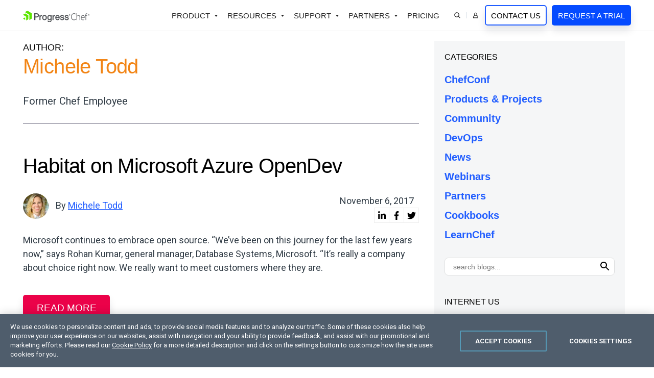

--- FILE ---
content_type: text/html; charset=utf-8
request_url: https://www.chef.io/blog/author/mtodd
body_size: 19656
content:
 <!doctype html> <html id="html" lang="en"> <head> <meta charset="utf-8" /><script type="text/html" id="sf-tracking-consent-manager">
	<div id="tracking-consent-dialog" style="display:none" />
</script><script type="text/javascript" src="/WebResource.axd?d=DzHrpQl5URXarFHAtrmzFrYqRjD6gS4IuhzLeEyFON2caI2mkrIZ-cWZUhWtScTfFLwZXc15Hs5RXRN022ycP7VUuE8swl0YnCh5c2Ro-2N3MJzE0bDpP_DRygOemSWDX0sMq3Nk5OiQERq0n5_pLuhCzUYlqVxt4TQl_wf8C1E2ICF_Ny0cNvldm9qZdjk40&amp;t=638923997240000000">

</script> <meta http-equiv="X-UA-Compatible" content="IE=edge" /> <meta name="viewport" content="width=device-width, initial-scale=1"> <link rel="shortcut icon" href="/favicon.ico" /> <meta property="og:locale" content="en_US" /> <title>
	Michele Todd - Author at Chef Blog | Chef
</title> <link href="https://d2i1toup5z0rfd.cloudfront.net/cache/fbf1fc0b6a35a7fbc2f2ee633c4f0ba763bb9878/css/style.min.css" rel="stylesheet" type="text/css"> <meta property="og:title" content="Michele Todd - Author at Chef Blog | Chef" /><meta property="og:description" content="Former Chef Employee" /><meta property="og:type" content="website" /><meta property="og:url" content="https://www.chef.io/blog/author/mtodd" /><meta property="og:site_name" content="Chef Software" /><style type="text/css" media="all">.-w5{width:50px !important}.-fs0{font-size:0 !important}.-Link{color:#d7690c !important}.-c-orange{color:rgba(242,133,22,1) !important}.-c-grey{color:#f0f1f2 !important}a.-i-next:after{top:-1px !important}.Section-bg--bb{border-bottom:1px solid #f0f1f2}.-tint-white .-circle{position:relative;top:-2px}.Main{position:relative;z-index:1}.social-icons{width:30px;height:30px;border:solid 1px #ededed;color:#000;cursor:pointer;padding:6px 0 0 0;text-align:center;margin:0 0 0 -1px;display:inline-block}.social-icons svg{height:17px !important;pointer-events:none}.social-icons:hover{background:#000}.social-icons:hover svg{color:#fff}.blog-summary:before{width:100%;height:80px;position:absolute;left:0;bottom:0;content:"";background:#fff;background:linear-gradient(180deg,rgba(255,255,255,0) 0%,rgba(255,255,255,1) 100%)}.share-blog-post{cursor:pointer;top:-2px}.svg-share{width:14px;color:rgba(201,110,44,1)}.share-icons{position:absolute;right:20px;top:-9px;display:none !important;min-width:90px}.share-blog-post:hover .share-icons{display:inline-block !important}.blog-summary{height:80px !important;overflow:hidden}.blogpost-title-link a{color:#000 !important}.blogpost-title-link a:hover{color:#d7690c !important}.blog-content{overflow:hidden}.blog-content h3 b{font-weight:400 !important}.tag-link{background:#f3f5f6;border:solid 1px #e8e8e8;padding:5px 15px}.TK-Tag-Input-Aside-Button{background:none;padding:4px 0 0 0;line-height:normal;height:33px !important}.TK-Tag-Input{height:auto !important;line-height:normal;font-size:14px !important;padding:0 !important;margin:7px 0 0 0 !important;max-height:20px}.TK-Tag-Input-Wrapper{min-height:10px !important;border-color:#dedfdf !important;border-radius:7px;padding:0 6px}.authors-thumb img{border:solid 2px #fff;margin:0 -15px 0 0}.blog-container pre{white-space:pre-wrap;white-space:-moz-pre-wrap;white-space:-pre-wrap;white-space:-o-pre-wrap;word-wrap:break-word;line-height:normal;font-size:15px;background:#f3f5f6 !important;padding:20px}.blog-container code{white-space:pre-wrap;white-space:-moz-pre-wrap;white-space:-pre-wrap;white-space:-o-pre-wrap;word-wrap:break-word;line-height:normal;font-size:15px;background:#f3f5f6 !important;padding:2px 5px;position:relative;top:-2px;display:inline-block !important}.blog-container code .prettyprinted{display:block !important}.blog-container ul ::marker{color:#bcbcbc}.blog-container .alignleft,.blog-container .alignright{margin:0 20px 20px 0;max-width:30%;width:100%;float:left}.blog-container h2{float:none;clear:both}.blog-container table{border-bottom:1px solid #ebebeb;margin:60px 0}.blog-container table td{vertical-align:top}.blog-container table td img{max-width:40%}.blog-container h3{margin:0 0 30px 0 !important}.blog-container blockquote,.blog-container blockquote p{position:relative;z-index:2}.blog-container blockquote{margin-top:40px;margin-bottom:40px}.blog-container blockquote:before{height:1.5em;left:-2em;top:.5em;width:1.5em;color:#ffa300;position:absolute;-webkit-mask-image:url(https://d2i1toup5z0rfd.cloudfront.net/iconset/quote.svg);mask-image:url(https://d2i1toup5z0rfd.cloudfront.net/iconset/quote.svg);background:currentColor;content:"";display:inline-block;-webkit-mask-repeat:no-repeat;mask-repeat:no-repeat;-webkit-mask-size:contain;mask-size:contain;z-index:2}.blog-container blockquote p:last-child:after{height:1.5em;width:1.5em;color:#ffa300;-webkit-mask-image:url(https://d2i1toup5z0rfd.cloudfront.net/iconset/quote.svg);mask-image:url(https://d2i1toup5z0rfd.cloudfront.net/iconset/quote.svg);background:currentColor;content:"";display:inline-block;-webkit-mask-repeat:no-repeat;mask-repeat:no-repeat;-webkit-mask-size:contain;mask-size:contain;-webkit-transform:rotate(180deg);transform:rotate(180deg);margin:0 0 0 10px}blockquote.has-code{margin:40px 0 !important}blockquote.has-code:before{display:none}blockquote.has-code code{width:100% !important;display:block !important;padding:20px !important}</style><link href="https://d6vtbcy3ong79.cloudfront.net/fonts/2.0.0/css/metric.min.css" media="only screen and (min-width: 591px)" rel="stylesheet" type="text/css" /><link href="https://fonts.googleapis.com/css?family=Roboto:100,300,400,500,700&display=swap" media="only screen and (min-width: 591px)" rel="stylesheet" type="text/css" /><link rel="canonical" href="https://www.chef.io/blog/author/mtodd" /><meta name="twitter:title" content="Michele Todd - Author at Chef Blog | Chef" /><meta name="twitter:description" content="Former Chef Employee" /><meta name="twitter:url" content="https://www.chef.io/blog/author/mtodd" /><meta property="og:image" content="https://www.chef.io/images/cheflibraries/logos/chef_progress_primary_logo.png" /><meta name="twitter:image" content="https://www.chef.io/images/cheflibraries/logos/chef_progress_primary_logo.png" /><meta property="fb:app_id" /><meta name="twitter:site" content="@chef" /><meta name="twitter:creator" content="@chef" /><meta name="twitter:card" content="summary_large_image" /><script type="application/json" id="sf-insight-metadata">
	{"contentMetadata":"{\"Id\":\"091f9abb-fb5f-42b1-90bb-c6300ab9e880\",\"ContentType\":\"Author\",\"Title\":\"Michele Todd\",\"CanonicalTitle\":\"Michele Todd\",\"CanonicalUrl\":\"https://www.chef.io/blog/author/mtodd\",\"DefaultLanguage\":\"en\",\"CreatedOn\":\"2023-03-06T10:23:01.443Z\",\"ModifiedOn\":\"2023-03-15T14:12:01.267Z\",\"SiteId\":\"4e802ee8-4136-4a06-9fea-937635e4717b\",\"SiteName\":\"Chef\",\"ModuleName\":\"Authors\",\"SFDataProviderName\":\"chefauthors\",\"PageId\":\"218bfb3a-da2e-444e-9527-7daad8d93976\",\"PageTitle\":\"Author\",\"PageCanonicalTitle\":\"Author\",\"PageCanonicalUrl\":\"https://www.chef.io/blog/author\"}","videosMetadata":"[]"}
</script><script type="application/json" id="sf-insight-settings">
	{"apiServerUrl":"https://api.insight.sitefinity.com","apiKey":"67cbe6c3-d62b-526d-3c7b-d736a0cd7904","applicationName":"Website","trackingCookieDomain":".chef.io","keepDecTrackingCookieOnTrackingConsentRejection":false,"slidingExpirationForTrackingCookie":false,"maxAgeForTrackingCookieInDays":365,"trackYouTubeVideos":true,"crossDomainTrackingEntries":["progress.com","community.progress.com","sso.kemp.ax","kemptechnologies.com","freeloadbalancer.com","www.whatsupgold.com","www.flowmon.com","www.chef.io","community.chef.io","www.sharefile.com"],"strategy":"Persist|False","docsHrefTestExpressions":[".*\\/docs\\/.+\\.{1}.+((\\?|\\\u0026)sfvrsn=.+){1}$",".+((\\?|\\\u0026)sf_dm_key=.+){1}$"],"sessionLengthInMinutes":30,"trackVimeoVideos":true,"useSecureCookies":true}
</script><script type="text/javascript" src="/WebResource.axd?d=[base64]&amp;t=638923997460000000">

</script><script src="https://cdn.insight.sitefinity.com/sdk/sitefinity-insight-client.min.3.1.44.js" crossorigin="" async="async">

</script><meta name="description" content="Former Chef Employee" /></head> <body id="chef"> <script type="text/plain" class="optanon-category-2" src="//script.crazyegg.com/pages/scripts/0087/4351.js"></script> <style>
	.anti-flicker-hide {
		opacity: 0 !important;
	}
</style> <script src="/abtesting/active-ab-tests.js">
</script> <script>
	

window.ABTestingAntiflicker = window.ABTestingAntiflicker ?? {};
window.ABTestingAntiflicker.wildcardMatchUrl = function(pattern, url) {
  try {
    const urlObject = new URL(url);

	const parts = pattern.split('?', 2);
	const pathPatternPart = parts[0] || '';
	const queryPatternPart = parts[1] || '';

    const escapeForRegularExpression = (text) => {
      return text.replace(/[.*+?^${}()|[\]\\]/g, '\\$&').replace(/\\\*/g, '.*');
    };

	// Build the path regular expression from the wildcard pattern
    const pathRegularExpressionPattern =
      '^' + escapeForRegularExpression(pathPatternPart) + '$';

    const pathRegularExpression = new RegExp(pathRegularExpressionPattern, 'i');

    // Compare URL path (with and without trailing slash)
    const urlWithoutQuery =
      urlObject.origin + urlObject.pathname;

    const urlWithoutTrailingSlash = urlWithoutQuery.replace(/\/+$/, '');

    const basePathMatches =
      pathRegularExpression.test(urlWithoutQuery) ||
      pathRegularExpression.test(urlWithoutTrailingSlash);

    if (!basePathMatches) {
      return false;
    }

    if (queryPatternPart.trim().length === 0) {
      return true;
    }

    // Validate query conditions from the pattern
    const queryStringParameters = new URLSearchParams(urlObject.search);
    const patternPairs = queryPatternPart.split('&').filter((s) => s.length > 0);

    for (const pairString of patternPairs) {
      const keyValueParts = pairString.split('=', 2);
      const key = keyValueParts[0];
      const valuePatternRaw = keyValueParts.length > 1 ? keyValueParts[1] : null;

      if (!key || !queryStringParameters.has(key)) {
        return false;
      }

      // Only presence required if no value specified
      if (valuePatternRaw === null) {
        continue;
      }

      const valueRegularExpressionPattern =
        '^' + escapeForRegularExpression(valuePatternRaw) + '$';

      const valueRegularExpression = new RegExp(valueRegularExpressionPattern, 'i');
      const actualValue = queryStringParameters.get(key) ?? '';

      if (!valueRegularExpression.test(actualValue)) {
        return false;
      }
    }

    return true;
  } catch (error) {
    console.error(error);
    return false;
  }
}

let shouldRunScript = false;
if (window.ABTestingAntiflicker?.wildcardMatchUrl && window.ABTestingAntiflicker?.activeABTestUrls?.length > 0) {
	for (var urlPattern of window.ABTestingAntiflicker.activeABTestUrls) {
		if (window.ABTestingAntiflicker.wildcardMatchUrl(urlPattern, window.location.href)) {
			shouldRunScript = true;
			break;
		}
	}
}

if (shouldRunScript) {
	let className = "anti-flicker-hide";
	document.body.classList.add(className);

	// Display the page after a certain Timeout
	setTimeout(() => {
		document.body.classList.remove(className);
	}, 3000);

	// Display the page after CrazyEgg A/B testing evaluation has finished and the action is not redirect
	window.CE_READY = window.CE_READY || [];
	window.CE_READY.push(function () {
		if (CE2?.ABTest?.emitter?.on) {
			CE2.ABTest.emitter.on("variant", (args) => {
				var isRedirectABTest = false;
				var testId = args?.test?.id;
				var variantId = args?.variant?.id;
				var redirectUrl = window.CE2.flows?.[testId]?.variants?.[variantId]?.redirectUrl;
				if (redirectUrl && redirectUrl !== window.location.href) {
					isRedirectABTest = true;
				}

				if (!isRedirectABTest) {
					setTimeout(() => {
						document.body.classList.remove(className);

						// Add a class to body to signify that an AB test has been executed
						// This is to be used for automated testing of the functionality
						document.body.classList.add('ab-test-executed');
					}, 200);
				}
			});
		}
		else {
			// A/B test API has changed. Display the page after shorter timeout
			setTimeout(() => {
				document.body.classList.remove(className);
			}, 500);
		}
	});

	// Display the page if the user hasn't accepted Performance cookies
	(function () {
		var script = document.createElement('script');
		script.type = 'text/plain';
		script.className = 'optanon-category-1';
		script.text = `
			if (!window.OptanonGroups.PerformanceCookies || !window.isOptanonGroupActive || !window.isOptanonGroupActive(window.OptanonGroups.PerformanceCookies, true)) {
				document.body.classList.remove("anti-flicker-hide");
			}
		`;

		var body = document.body;
		body.insertBefore(script, body.firstChild);
	})();
}

</script> 
<nav class="Nav">
  <div class="Nav-Container container">
    <input type="checkbox" class="Nav-Toggle" id="mobile-nav" />
    <div class="Nav-Logo"><a href="#Content_TDA3D64C3003_Col00"
        class="Skip-Link js-noanchor Btn Btn--ghost -tint-white -mt0"
        onclick="javascript: () => document.querySelector(`${this.getAttribute('href')} > :first-child`).focus()">
        skip navigation      </a>
      <a href="/">
        <img height="41"
          width="195"
          src="https://d1l5pp53ux74mz.cloudfront.net/images/cheflibraries/logos/progress-chef-primary-logo-svg.svg?sfvrsn=5865c2aa_3"
          alt="Chef Progress Primary Logo" />
      </a>
    </div>
    <label type="checkbox" class="Nav-ToggleLabel" for="mobile-nav">
      <svg id="menu" class="Nav-ToggleLabel" xmlns="http://www.w3.org/2000/svg" viewBox="0 0 100 80" width="22" height="16" role="img" aria-label="Menu icon" preserveAspectRatio="xMidYMid meet"><line x1="10" y1="40" x2="90" y2="40"></line><line x1="10" y1="40" x2="90" y2="40"></line><line x1="10" y1="40" x2="90" y2="40"></line></svg>
    </label>
    <div class="Nav-Content">
      <div class="Nav-Main"> 
        <ul class="List0">
          <li class="-has-dropdown js-tglslf-is-open">
            <button type="button" aria-label="Open Products Dropdown">Product</button>
            <div class="Nav-Dropdown Nav-Dropdown--full">
              <div class="container">
<div class="row row--separated -l-mb1">
  <div class="col -fourth -l-mb1 -br -mr3 -pr -pr1 -s-full">
    <div>
      <h5 class="-mb2">Chef Platform</h5>
      <p class="-fs14">Unify infrastructure, compliance, orchestration and more on one single platform.</p>
      <a href="/products/chef-360-saas" class="-i-next -i-arrow -fw5 -c-link">Explore the Platform</a>
    </div>
  </div>
  <div class="col -two-thirds -mb0">
    <div class="row -l-mb0">
      <div class="col -half -s-full">
        <div>
          <h6 class="-mb2">Capabilities</h6>
          <ul class="List0 -mb2">
            <li><a href="/products/chef-infrastructure-management">Infrastructure Management</a></li>
            <li><a href="/products/chef-compliance">Compliance Management</a></li>
            <li><a href="/products/job-orchestration">Job Orchestration</a></li>
            <li><a href="/products/node-management">Node Management</a></li>
            <li><a href="/products/chef-app-delivery">Application Delivery</a></li>
            <li><a href="/products/chef-cloud-security">Cloud Security</a></li>
          </ul>
        </div>
      </div>
      <div class="col -half -l-mb1 -s-full">
        <div>
          <h6 class="-mb2">Solutions</h6>
          <ul class="List0">
            <li><a href="/solutions/patch-management">Patch Management</a></li>
            <li><a href="/solutions/zero-trust-security">Zero Trust Security</a></li>
            <li><a href="/solutions/cloud-native">Cloud-Native App Delivery</a></li>
            <li><a href="/products/chef-saas">SaaS Deployment of Chef Products</a></li>
            <li><a href="/solutions/agentless-automation">Agentless Automation</a></li>
            <li><a href="/products/chef-edge-management">Edge Management</a></li>
          </ul>
          <a href="/solutions" class="-i-next -i-arrow -fw5 -c-link">All Solutions</a>
        </div>
      </div>
    </div>
  </div>
</div>
              </div>
            </div>
          </li>
          <li class="-has-dropdown js-tglslf-is-open">
            <button type="button" aria-label="Open Resources Dropdown">Resources</button>
            <div class="Nav-Dropdown Nav-Dropdown--3col">
              <div class="container">
                <div class="row">
                  <div class="col -half -l-mb0">
                    <ul class="List0">
                      <li><a href="/downloads">Downloads</a></li>
                      <li><a href="https://docs.chef.io" target="_blank">Documentation</a></li>
                      <li><a href="/training/tutorials" target="_blank">Online Courses</a></li>
                      <li><a href="/customer-validation-program">Customer Validation Program</a></li>

                    </ul>
                  </div>
                  <div class="col -half -l-mb0">
                    <ul class="List0">
                      <li><a href="/blog">Blog</a></li>
                      <li><a href="/webinars">Webinars</a></li>
                      <li><a href="/customers">Customer Success</a></li>
                      <li><a href="/resources">Resource Library</a></li>
                      <li><a href="https://www.progress.com/trust-center/chef" target="_blank" rel="noopener">Trust Center</a></li>
                    </ul>
                  </div>
                </div>
              </div>
            </div>
          </li>
          <li class="-has-dropdown js-tglslf-is-open">
            <button type="button" aria-label="Open Partners Dropdown">Support</button>
            <div class="Nav-Dropdown">
              <div class="container -xl-pl2 -xl-pr2 -l-pl0">
                    <ul class="List0">
                      <li><a href="/training">Training</a></li>
                      <li><a href="/support">Support</a></li>
                      <li><a href="/professional-services">Professional Services</a></li>
                      <li><a href="https://community.chef.io" target="_blank">Developer Community</a></li>
                    </ul>
              </div>
            </div>
          </li>
          <li class="-has-dropdown js-tglslf-is-open">
            <button type="button" aria-label="Open Partners Dropdown">Partners</button>
            <div class="Nav-Dropdown">
              <div class="container -xl-pl2 -xl-pr2 -l-pl0">
                    <ul class="List0">
                      <li><a href="https://www.progress.com/partners/partner-locator?Products=Chef" target="_blank">Find a Partner</a></li>
                      <li><a href="https://www.progress.com/partners/why-partner" target="_blank">Become a Partner</a></li>
                      <li><a href="https://partnerlink.progress.com/s/" target="_blank">Partner Login</a></li>
                      <li><a href="https://www.progress.com/partners/deal-registration" target="_blank">Deal Registration</a></li>
                    </ul>
              </div>
            </div>
          </li>
          <li><a href="/how-to-buy">Pricing</a></li>
          <li class="-has-dropdown -icon -l-p1">
            <button type="button" id="js-search-trigger" aria-label="Open Search Dropdown">
              <svg xmlns="http://www.w3.org/2000/svg" width="15" height="15" viewBox="0 0 12 12" aria-labelledby="chef-submit-search">
                <title id="chef-submit-search">Submit Search</title>
                <path d="M8.09109 7.91051C7.4238 8.61947 6.53019 9.07357 5.56415 9.1946C4.5981 9.31563 3.62009 9.09602 2.79853 8.5736C1.97696 8.05117 1.36328 7.25862 1.06316 6.33243C0.763034 5.40625 0.795256 4.4044 1.15427 3.49941C1.51329 2.59443 2.17664 1.84295 3.03007 1.37439C3.8835 0.905835 4.87361 0.749527 5.82988 0.932386C6.78615 1.11524 7.64874 1.62582 8.26909 2.3762C8.88944 3.12657 9.22872 4.06977 9.22852 5.04337C9.22951 6.10928 8.82253 7.13516 8.09109 7.91051ZM8.09109 7.91051L11.3259 11.1428" style="fill: none" fill="none" stroke="currentColor" stroke-width="1.3px"></path>
              </svg>
            </button>
            <div class="Nav-Dropdown Nav-Dropdown--full Search-Dropdown">
              <div class="container">
              <form class="Nav-Search" method="GET" action="/search">
                <input type="search" placeholder="Search…" name="q" required="required" class="-mwn" style="flex-shrink:1" />
                <button type="submit" class="Btn Btn--ghost" aria-label="Search">Search</button>
              </form>
              </div>
            </div>
          </li>
          <li class="-has-dropdown -icon js-tglslf-is-open">
            <button type="button" id="js-user-trigger" aria-label="Open User Dropdown" class="-l-pl0">
              <svg width="15" height="15" viewBox="0 0 12 14" xmlns="http://www.w3.org/2000/svg" role="img" aria-labelledby="chef-login-icon">
                <title id="chef-login-icon">Login</title>
                <path d="M0.857422 12.7151V11.4244C0.859235 10.2883 1.31134 9.19928 2.11468 8.39594C2.91801 7.59261 4.00705 7.1405 5.14314 7.13869H6.78878C7.92508 7.13982 9.01376 7.59246 9.81724 8.39594C10.6207 9.19942 11.0734 10.2881 11.0745 11.4244V12.7151H0.857422ZM3.17606 4.35465C3.17555 3.80296 3.33863 3.26335 3.64481 2.80442C3.951 2.3455 4.38577 1.98788 4.89537 1.77652C5.40497 1.56516 5.96642 1.50998 6.50753 1.61748C7.04865 1.72499 7.54544 1.99077 7.93555 2.38087C8.32565 2.77098 8.59144 3.26777 8.69894 3.80889C8.80644 4.35 8.75126 4.91145 8.5399 5.42105C8.32854 5.93065 7.97092 6.36543 7.512 6.67161C7.05307 6.9778 6.51346 7.14087 5.96177 7.14036C5.22303 7.14013 4.51372 6.84577 3.99135 6.3234C3.46898 5.80102 3.17629 5.09339 3.17606 4.35465Z" style="fill: none;" fill="none" stroke="currentColor" stroke-width="1.3px"></path>
              </svg>
              <span class="-dn -l-dib -l-ml1">User</span>
            </button>
            <div class="Nav-Dropdown">
              <div class="container">
                <h6>My Account</h6>
                <ul class="List0">
                  <li><a href="https://manage.chef.io/login" target="_blank">Hosted Chef Console</a></li>
                  <li><a href="https://community.progress.com/s/downloads-chef" target="_blank" rel="noopener">My Downloads</a></li>
                  <li><a href="https://community.progress.com/s/products/chef" target="_blank" rel="noopener">SupportLink</a></li>
                </ul>
              </div>
            </div>
          </li>
          <li>
            <a href="/contact-us" class="Btn Btn--ghost -mb0 -ml2 -l-mb2 -xl-ml0 -xl-pl1 -xl-pr1" aria-label="Contact Us">Contact Us</a> 
            <a href="/trial" class="Btn -mb0 -ml2 -xl-ml1 -l-ml0 -l-mb1 -xl-pl1 -xl-pr1" aria-label="Request a Trial">Request a Trial</a>
          </li>
        </ul>
      </div>
    </div>
  </div>
</nav><main id="Content_TDA3D64C3003_Col00" class="sf_colsIn Main Page-Content" data-sf-element="Row" data-placeholder-label="Main - Place page content here."><section class="Section -pt2" data-sf-element="Row">
  <div id="Content_T3123B50D001_Col00" class="sf_colsIn container" data-sf-element="Column 1" data-placeholder-label="Section"><div class="row" data-sf-element="Row">
  <div id="Content_T3123B50D002_Col00" class="sf_colsIn col-9 -l-full blog-container" data-sf-element="Column 1" data-placeholder-label="Column 1">





<h4 class="-fs18 -ttu -mb0">Author:</h4>
      <h3 class="-fs48" style="color:#f28516">
        Michele Todd
    </h3>

    

<p class="-fs24">Former Chef Employee</p>

<hr class="-c-grey">
<div class="-mb5 -mt5">    
    <h2 class="-mb3">Habitat on Microsoft Azure OpenDev</h2>
    <div class="row">
        <div class=" col-8 -m-twothird -vam -db">
                <div class="-dib">
                    <img src="https://www.chef.io/images/cheflibraries/authors/mtodd.jpg?sfvrsn=b9c3fbd3_0" title="Avatar" alt="Avatar" class="-circle  -w5 -mr1"> 
                 <p class="-dib -fs14 -mr1">By <a  href='/blog/author/mtodd'
                                           rel="author" title='Michele Todd' itemprop="url"> <span itemprop="name">Michele Todd</span> </a> </p>
                </div>
                
            </div>
        <div class=" col-4 -m-third -vam -db -tar -s-tal">
          <p class="-dib -fs14 -mb0 -vam -pr1">
                    <time class="article-time published" datetime='2017-11-06T15:20:52.0000000Z' itemprop="datePublished">November 6, 2017</time>
                </p>
            <div class="-dib -tar  -m-tal -fs0 -vam"><a href="#" class="js-social-linkedin social-icons" aria-label="linkedin share" >
                <svg aria-hidden="true" focusable="false" data-prefix="fab" data-icon="linkedin-in" role="img" xmlns="http://www.w3.org/2000/svg" viewBox="0 0 448 512" class="svg-inline--fa fa-linkedin-in fa-w-14 fa-2x">
                    <path fill="currentColor" d="M100.28 448H7.4V148.9h92.88zM53.79 108.1C24.09 108.1 0 83.5 0 53.8a53.79 53.79 0 0 1 107.58 0c0 29.7-24.1 54.3-53.79 54.3zM447.9 448h-92.68V302.4c0-34.7-.7-79.2-48.29-79.2-48.29 0-55.69 37.7-55.69 76.7V448h-92.78V148.9h89.08v40.8h1.3c12.4-23.5 42.69-48.3 87.88-48.3 94 0 111.28 61.9 111.28 142.3V448z"></path>
                </svg>
                </a> <a href="#" class="js-social-facebook social-icons" aria-label="linkedin facebook">
                <svg aria-hidden="true" focusable="false" data-prefix="fab" data-icon="facebook-f" role="img" xmlns="http://www.w3.org/2000/svg" viewBox="0 0 320 512" class="svg-inline--fa fa-facebook-f fa-w-10 fa-2x">
                    <path fill="currentColor" d="M279.14 288l14.22-92.66h-88.91v-60.13c0-25.35 12.42-50.06 52.24-50.06h40.42V6.26S260.43 0 225.36 0c-73.22 0-121.08 44.38-121.08 124.72v70.62H22.89V288h81.39v224h100.17V288z"></path>
                </svg>
                </a> <a href="#" class="js-social-twitter social-icons" aria-label="twitter share">
                <svg aria-hidden="true" focusable="false" data-prefix="fab" data-icon="twitter" role="img" xmlns="http://www.w3.org/2000/svg" viewBox="0 0 512 512" class="svg-inline--fa fa-twitter fa-w-16 fa-2x">
                    <path fill="currentColor" d="M459.37 151.716c.325 4.548.325 9.097.325 13.645 0 138.72-105.583 298.558-298.558 298.558-59.452 0-114.68-17.219-161.137-47.106 8.447.974 16.568 1.299 25.34 1.299 49.055 0 94.213-16.568 130.274-44.832-46.132-.975-84.792-31.188-98.112-72.772 6.498.974 12.995 1.624 19.818 1.624 9.421 0 18.843-1.3 27.614-3.573-48.081-9.747-84.143-51.98-84.143-102.985v-1.299c13.969 7.797 30.214 12.67 47.431 13.319-28.264-18.843-46.781-51.005-46.781-87.391 0-19.492 5.197-37.36 14.294-52.954 51.655 63.675 129.3 105.258 216.365 109.807-1.624-7.797-2.599-15.918-2.599-24.04 0-57.828 46.782-104.934 104.934-104.934 30.213 0 57.502 12.67 76.67 33.137 23.715-4.548 46.456-13.32 66.599-25.34-7.798 24.366-24.366 44.833-46.132 57.827 21.117-2.273 41.584-8.122 60.426-16.243-14.292 20.791-32.161 39.308-52.628 54.253z"></path>
                </svg>
                </a> </div>
        </div>
    </div>
    <p  class="-fs18" >Microsoft continues to embrace open source. “We’ve been on this journey for the last few years now,” says Rohan Kumar, general manager, Database Systems, Microsoft. “It’s really a company about choice right now. We really want to meet customers where they are.</p>
  <a data-sf-ec-immutable="" href="/blog/habitat-microsoft-azure-opendev" class="Btn -mb0">Read more</a> 
    
    
             
      
        

        
  <div class="-mt4"><div class="-fs14">Posted in:</div>
               
              <a href="/blog/category/chef-habitat" rel="/blog/category/chef-habitat" 
              title="Chef Habitat" 
              itemprop="url" class="-fs16 -mr1">
                  <span itemprop="name">Chef Habitat</span>
              </a>
              <a href="/blog/category/events" rel="/blog/category/events" 
              title="events" 
              itemprop="url" class="-fs16 -mr1">
                  <span itemprop="name">events</span>
              </a>
              <a href="/blog/category/partners" rel="/blog/category/partners" 
              title="partners" 
              itemprop="url" class="-fs16 -mr1">
                  <span itemprop="name">partners</span>
              </a>
              
             </div> 
			
</div>  
<hr class="-c-grey" />
<div class="-mb5 -mt5">    
    <h2 class="-mb3">Chef Automate now available in the Azure Marketplace</h2>
    <div class="row">
        <div class=" col-8 -m-twothird -vam -db">
                <div class="-dib">
                    <img src="https://www.chef.io/images/cheflibraries/authors/mtodd.jpg?sfvrsn=b9c3fbd3_0" title="Avatar" alt="Avatar" class="-circle  -w5 -mr1"> 
                 <p class="-dib -fs14 -mr1">By <a  href='/blog/author/mtodd'
                                           rel="author" title='Michele Todd' itemprop="url"> <span itemprop="name">Michele Todd</span> </a> </p>
                </div>
                
            </div>
        <div class=" col-4 -m-third -vam -db -tar -s-tal">
          <p class="-dib -fs14 -mb0 -vam -pr1">
                    <time class="article-time published" datetime='2017-05-01T14:19:16.0000000Z' itemprop="datePublished">May 1, 2017</time>
                </p>
            <div class="-dib -tar  -m-tal -fs0 -vam"><a href="#" class="js-social-linkedin social-icons" aria-label="linkedin share" >
                <svg aria-hidden="true" focusable="false" data-prefix="fab" data-icon="linkedin-in" role="img" xmlns="http://www.w3.org/2000/svg" viewBox="0 0 448 512" class="svg-inline--fa fa-linkedin-in fa-w-14 fa-2x">
                    <path fill="currentColor" d="M100.28 448H7.4V148.9h92.88zM53.79 108.1C24.09 108.1 0 83.5 0 53.8a53.79 53.79 0 0 1 107.58 0c0 29.7-24.1 54.3-53.79 54.3zM447.9 448h-92.68V302.4c0-34.7-.7-79.2-48.29-79.2-48.29 0-55.69 37.7-55.69 76.7V448h-92.78V148.9h89.08v40.8h1.3c12.4-23.5 42.69-48.3 87.88-48.3 94 0 111.28 61.9 111.28 142.3V448z"></path>
                </svg>
                </a> <a href="#" class="js-social-facebook social-icons" aria-label="linkedin facebook">
                <svg aria-hidden="true" focusable="false" data-prefix="fab" data-icon="facebook-f" role="img" xmlns="http://www.w3.org/2000/svg" viewBox="0 0 320 512" class="svg-inline--fa fa-facebook-f fa-w-10 fa-2x">
                    <path fill="currentColor" d="M279.14 288l14.22-92.66h-88.91v-60.13c0-25.35 12.42-50.06 52.24-50.06h40.42V6.26S260.43 0 225.36 0c-73.22 0-121.08 44.38-121.08 124.72v70.62H22.89V288h81.39v224h100.17V288z"></path>
                </svg>
                </a> <a href="#" class="js-social-twitter social-icons" aria-label="twitter share">
                <svg aria-hidden="true" focusable="false" data-prefix="fab" data-icon="twitter" role="img" xmlns="http://www.w3.org/2000/svg" viewBox="0 0 512 512" class="svg-inline--fa fa-twitter fa-w-16 fa-2x">
                    <path fill="currentColor" d="M459.37 151.716c.325 4.548.325 9.097.325 13.645 0 138.72-105.583 298.558-298.558 298.558-59.452 0-114.68-17.219-161.137-47.106 8.447.974 16.568 1.299 25.34 1.299 49.055 0 94.213-16.568 130.274-44.832-46.132-.975-84.792-31.188-98.112-72.772 6.498.974 12.995 1.624 19.818 1.624 9.421 0 18.843-1.3 27.614-3.573-48.081-9.747-84.143-51.98-84.143-102.985v-1.299c13.969 7.797 30.214 12.67 47.431 13.319-28.264-18.843-46.781-51.005-46.781-87.391 0-19.492 5.197-37.36 14.294-52.954 51.655 63.675 129.3 105.258 216.365 109.807-1.624-7.797-2.599-15.918-2.599-24.04 0-57.828 46.782-104.934 104.934-104.934 30.213 0 57.502 12.67 76.67 33.137 23.715-4.548 46.456-13.32 66.599-25.34-7.798 24.366-24.366 44.833-46.132 57.827 21.117-2.273 41.584-8.122 60.426-16.243-14.292 20.791-32.161 39.308-52.628 54.253z"></path>
                </svg>
                </a> </div>
        </div>
    </div>
    <p  class="-fs18" >Chef and Microsoft are excited to announce the general availability of Chef Automate in the Azure Marketplace. Chef Automate partners with Microsoft Azure to give your operations, development, security and compliance teams a common platform that takes advantage of the flexibility, scalability, and reliability that Azure offers.</p>
  <a data-sf-ec-immutable="" href="/blog/chef-automate-in-the-azure-marketplace" class="Btn -mb0">Read more</a> 
    
    
             
      
        

        
  <div class="-mt4"><div class="-fs14">Posted in:</div>
               
              <a href="/blog/category/announcements" rel="/blog/category/announcements" 
              title="announcements" 
              itemprop="url" class="-fs16 -mr1">
                  <span itemprop="name">announcements</span>
              </a>
              <a href="/blog/category/partners" rel="/blog/category/partners" 
              title="partners" 
              itemprop="url" class="-fs16 -mr1">
                  <span itemprop="name">partners</span>
              </a>
              <a href="/blog/category/products-and-projects" rel="/blog/category/products-and-projects" 
              title="Products and Projects" 
              itemprop="url" class="-fs16 -mr1">
                  <span itemprop="name">Products and Projects</span>
              </a>
              
             </div> 
			
</div>  
<hr class="-c-grey" />
<div class="-mb5 -mt5">    
    <h2 class="-mb3">Chef at Microsoft Ignite in Australia</h2>
    <div class="row">
        <div class=" col-8 -m-twothird -vam -db">
                <div class="-dib">
                    <img src="https://www.chef.io/images/cheflibraries/authors/mtodd.jpg?sfvrsn=b9c3fbd3_0" title="Avatar" alt="Avatar" class="-circle  -w5 -mr1"> 
                 <p class="-dib -fs14 -mr1">By <a  href='/blog/author/mtodd'
                                           rel="author" title='Michele Todd' itemprop="url"> <span itemprop="name">Michele Todd</span> </a> </p>
                </div>
                
            </div>
        <div class=" col-4 -m-third -vam -db -tar -s-tal">
          <p class="-dib -fs14 -mb0 -vam -pr1">
                    <time class="article-time published" datetime='2017-03-02T23:00:29.0000000Z' itemprop="datePublished">March 2, 2017</time>
                </p>
            <div class="-dib -tar  -m-tal -fs0 -vam"><a href="#" class="js-social-linkedin social-icons" aria-label="linkedin share" >
                <svg aria-hidden="true" focusable="false" data-prefix="fab" data-icon="linkedin-in" role="img" xmlns="http://www.w3.org/2000/svg" viewBox="0 0 448 512" class="svg-inline--fa fa-linkedin-in fa-w-14 fa-2x">
                    <path fill="currentColor" d="M100.28 448H7.4V148.9h92.88zM53.79 108.1C24.09 108.1 0 83.5 0 53.8a53.79 53.79 0 0 1 107.58 0c0 29.7-24.1 54.3-53.79 54.3zM447.9 448h-92.68V302.4c0-34.7-.7-79.2-48.29-79.2-48.29 0-55.69 37.7-55.69 76.7V448h-92.78V148.9h89.08v40.8h1.3c12.4-23.5 42.69-48.3 87.88-48.3 94 0 111.28 61.9 111.28 142.3V448z"></path>
                </svg>
                </a> <a href="#" class="js-social-facebook social-icons" aria-label="linkedin facebook">
                <svg aria-hidden="true" focusable="false" data-prefix="fab" data-icon="facebook-f" role="img" xmlns="http://www.w3.org/2000/svg" viewBox="0 0 320 512" class="svg-inline--fa fa-facebook-f fa-w-10 fa-2x">
                    <path fill="currentColor" d="M279.14 288l14.22-92.66h-88.91v-60.13c0-25.35 12.42-50.06 52.24-50.06h40.42V6.26S260.43 0 225.36 0c-73.22 0-121.08 44.38-121.08 124.72v70.62H22.89V288h81.39v224h100.17V288z"></path>
                </svg>
                </a> <a href="#" class="js-social-twitter social-icons" aria-label="twitter share">
                <svg aria-hidden="true" focusable="false" data-prefix="fab" data-icon="twitter" role="img" xmlns="http://www.w3.org/2000/svg" viewBox="0 0 512 512" class="svg-inline--fa fa-twitter fa-w-16 fa-2x">
                    <path fill="currentColor" d="M459.37 151.716c.325 4.548.325 9.097.325 13.645 0 138.72-105.583 298.558-298.558 298.558-59.452 0-114.68-17.219-161.137-47.106 8.447.974 16.568 1.299 25.34 1.299 49.055 0 94.213-16.568 130.274-44.832-46.132-.975-84.792-31.188-98.112-72.772 6.498.974 12.995 1.624 19.818 1.624 9.421 0 18.843-1.3 27.614-3.573-48.081-9.747-84.143-51.98-84.143-102.985v-1.299c13.969 7.797 30.214 12.67 47.431 13.319-28.264-18.843-46.781-51.005-46.781-87.391 0-19.492 5.197-37.36 14.294-52.954 51.655 63.675 129.3 105.258 216.365 109.807-1.624-7.797-2.599-15.918-2.599-24.04 0-57.828 46.782-104.934 104.934-104.934 30.213 0 57.502 12.67 76.67 33.137 23.715-4.548 46.456-13.32 66.599-25.34-7.798 24.366-24.366 44.833-46.132 57.827 21.117-2.273 41.584-8.122 60.426-16.243-14.292 20.791-32.161 39.308-52.628 54.253z"></path>
                </svg>
                </a> </div>
        </div>
    </div>
    <p  class="-fs18" >Team Chef in Australia Chef had our first presence at Microsoft Ignite Australia in the Gold Coast February 14-17 and it was truly amazing! &nbsp;Wendy Smith, Nell Shamrell, and I made the long journey down under from our Seattle headquarters to join our team in Australia: Paul Took and Matt Ray.</p>
  <a data-sf-ec-immutable="" href="/blog/chef-microsoft-ignite-australia" class="Btn -mb0">Read more</a> 
    
    
             
      
        

        
  <div class="-mt4"><div class="-fs14">Posted in:</div>
               
              <a href="/blog/category/apac" rel="/blog/category/apac" 
              title="APAC" 
              itemprop="url" class="-fs16 -mr1">
                  <span itemprop="name">APAC</span>
              </a>
              <a href="/blog/category/chef-habitat" rel="/blog/category/chef-habitat" 
              title="Chef Habitat" 
              itemprop="url" class="-fs16 -mr1">
                  <span itemprop="name">Chef Habitat</span>
              </a>
              <a href="/blog/category/events" rel="/blog/category/events" 
              title="events" 
              itemprop="url" class="-fs16 -mr1">
                  <span itemprop="name">events</span>
              </a>
              
             </div> 
			
</div>  
<hr class="-c-grey" />
<div class="-mb5 -mt5">    
    <h2 class="-mb3">Chef at Microsoft Ignite 2016</h2>
    <div class="row">
        <div class=" col-8 -m-twothird -vam -db">
                <div class="-dib">
                    <img src="https://www.chef.io/images/cheflibraries/authors/mtodd.jpg?sfvrsn=b9c3fbd3_0" title="Avatar" alt="Avatar" class="-circle  -w5 -mr1"> 
                 <p class="-dib -fs14 -mr1">By <a  href='/blog/author/mtodd'
                                           rel="author" title='Michele Todd' itemprop="url"> <span itemprop="name">Michele Todd</span> </a> </p>
                </div>
                
            </div>
        <div class=" col-4 -m-third -vam -db -tar -s-tal">
          <p class="-dib -fs14 -mb0 -vam -pr1">
                    <time class="article-time published" datetime='2016-10-07T14:51:47.0000000Z' itemprop="datePublished">October 7, 2016</time>
                </p>
            <div class="-dib -tar  -m-tal -fs0 -vam"><a href="#" class="js-social-linkedin social-icons" aria-label="linkedin share" >
                <svg aria-hidden="true" focusable="false" data-prefix="fab" data-icon="linkedin-in" role="img" xmlns="http://www.w3.org/2000/svg" viewBox="0 0 448 512" class="svg-inline--fa fa-linkedin-in fa-w-14 fa-2x">
                    <path fill="currentColor" d="M100.28 448H7.4V148.9h92.88zM53.79 108.1C24.09 108.1 0 83.5 0 53.8a53.79 53.79 0 0 1 107.58 0c0 29.7-24.1 54.3-53.79 54.3zM447.9 448h-92.68V302.4c0-34.7-.7-79.2-48.29-79.2-48.29 0-55.69 37.7-55.69 76.7V448h-92.78V148.9h89.08v40.8h1.3c12.4-23.5 42.69-48.3 87.88-48.3 94 0 111.28 61.9 111.28 142.3V448z"></path>
                </svg>
                </a> <a href="#" class="js-social-facebook social-icons" aria-label="linkedin facebook">
                <svg aria-hidden="true" focusable="false" data-prefix="fab" data-icon="facebook-f" role="img" xmlns="http://www.w3.org/2000/svg" viewBox="0 0 320 512" class="svg-inline--fa fa-facebook-f fa-w-10 fa-2x">
                    <path fill="currentColor" d="M279.14 288l14.22-92.66h-88.91v-60.13c0-25.35 12.42-50.06 52.24-50.06h40.42V6.26S260.43 0 225.36 0c-73.22 0-121.08 44.38-121.08 124.72v70.62H22.89V288h81.39v224h100.17V288z"></path>
                </svg>
                </a> <a href="#" class="js-social-twitter social-icons" aria-label="twitter share">
                <svg aria-hidden="true" focusable="false" data-prefix="fab" data-icon="twitter" role="img" xmlns="http://www.w3.org/2000/svg" viewBox="0 0 512 512" class="svg-inline--fa fa-twitter fa-w-16 fa-2x">
                    <path fill="currentColor" d="M459.37 151.716c.325 4.548.325 9.097.325 13.645 0 138.72-105.583 298.558-298.558 298.558-59.452 0-114.68-17.219-161.137-47.106 8.447.974 16.568 1.299 25.34 1.299 49.055 0 94.213-16.568 130.274-44.832-46.132-.975-84.792-31.188-98.112-72.772 6.498.974 12.995 1.624 19.818 1.624 9.421 0 18.843-1.3 27.614-3.573-48.081-9.747-84.143-51.98-84.143-102.985v-1.299c13.969 7.797 30.214 12.67 47.431 13.319-28.264-18.843-46.781-51.005-46.781-87.391 0-19.492 5.197-37.36 14.294-52.954 51.655 63.675 129.3 105.258 216.365 109.807-1.624-7.797-2.599-15.918-2.599-24.04 0-57.828 46.782-104.934 104.934-104.934 30.213 0 57.502 12.67 76.67 33.137 23.715-4.548 46.456-13.32 66.599-25.34-7.798 24.366-24.366 44.833-46.132 57.827 21.117-2.273 41.584-8.122 60.426-16.243-14.292 20.791-32.161 39.308-52.628 54.253z"></path>
                </svg>
                </a> </div>
        </div>
    </div>
    <p  class="-fs18" >A&nbsp;team of 14 Chef’s made the trek to balmy Atlanta along with 24,000+ customers and partners to participate in Microsoft Ignite, September 26th – 29th. It was a busy and fun-filled week participating in Microsoft’s largest event of the year. The keynotes and sessions were very informative.</p>
  <a data-sf-ec-immutable="" href="/blog/chef-at-microsoft-ignite" class="Btn -mb0">Read more</a> 
    
    
             
      
        

        
  <div class="-mt4"><div class="-fs14">Posted in:</div>
               
              <a href="/blog/category/community" rel="/blog/category/community" 
              title="community" 
              itemprop="url" class="-fs16 -mr1">
                  <span itemprop="name">community</span>
              </a>
              <a href="/blog/category/events" rel="/blog/category/events" 
              title="events" 
              itemprop="url" class="-fs16 -mr1">
                  <span itemprop="name">events</span>
              </a>
              <a href="/blog/category/partners" rel="/blog/category/partners" 
              title="partners" 
              itemprop="url" class="-fs16 -mr1">
                  <span itemprop="name">partners</span>
              </a>
              
             </div> 
			
</div>  
<hr class="-c-grey" />






</div>
  <div id="Content_T3123B50D002_Col01" class="sf_colsIn col-3 -l-full" data-sf-element="Column 2" data-placeholder-label="Column 2"><div id="Content_T3123B50D003_Col00" class="sf_colsIn -tint-lightgrey -p2 -ha -mb2" data-sf-element="Row" data-placeholder-label="EmptyWrapper">


<h4 class="-fs16 -fw4 -ttu">Categories</h4><ul class="List0 -mb2 -ff-title"><li class="-pb1"><a data-sf-ec-immutable="" href="/blog/category/chefconf " class="-fw6 -fs22">ChefConf </a></li><li class="-pb1"><a data-sf-ec-immutable="" href="/blog/category/products-and-projects" class="-fw6 -fs22">Products &amp; Projects </a></li><li class="-pb1"><a data-sf-ec-immutable="" href="/blog/category/community " class="-fw6 -fs22">Community </a></li><li class="-pb1"><a data-sf-ec-immutable="" href="/blog/category/devops" class="-fw6 -fs22">DevOps </a></li><li class="-pb1"><a data-sf-ec-immutable="" href="/blog/category/news" class="-fw6 -fs22">News </a></li><li class="-pb1"><a data-sf-ec-immutable="" href="/blog/category/webinar" class="-fw6 -fs22">Webinars </a></li><li class="-pb1"><a data-sf-ec-immutable="" href="/blog/category/partners" class="-fw6 -fs22">Partners </a></li><li class="-pb1"><a data-sf-ec-immutable="" href="/blog/category/cookbooks" class="-fw6 -fs22">Cookbooks </a></li><li class="-pb1"><a data-sf-ec-immutable="" href="/blog/category/learnchef" class="-fw6 -fs22">LearnChef </a></li></ul><div id="Content_T3123B50D008_Col00" class="sf_colsIn " data-sf-element="Row" data-placeholder-label="Row">

<aside class="SearchAside">
  <tk-site-search
    data-redirect='true'
    data-tag-input-placeholder='search blogs...'
    data-tag-input-button-class='TK-Tag-Input-Aside-Button'
    data-redirect-uri='/blog/search?filter=source%3Dchef.io/blog'>
  </tk-site-search>
</aside>
</div>



<h4 class="-fs16 -fw4 -ttu">INTERNET US</h4>


<div class="-fs0"><a href="https://github.com/chef" class="social-icons" aria-label="github profile"><svg aria-hidden="true" focusable="false" data-prefix="fab" data-icon="github" role="img" xmlns="http://www.w3.org/2000/svg" viewBox="0 0 496 512" class="svg-inline--fa fa-github fa-w-16 fa-3x"><path fill="currentColor" d="M165.9 397.4c0 2-2.3 3.6-5.2 3.6-3.3.3-5.6-1.3-5.6-3.6 0-2 2.3-3.6 5.2-3.6 3-.3 5.6 1.3 5.6 3.6zm-31.1-4.5c-.7 2 1.3 4.3 4.3 4.9 2.6 1 5.6 0 6.2-2s-1.3-4.3-4.3-5.2c-2.6-.7-5.5.3-6.2 2.3zm44.2-1.7c-2.9.7-4.9 2.6-4.6 4.9.3 2 2.9 3.3 5.9 2.6 2.9-.7 4.9-2.6 4.6-4.6-.3-1.9-3-3.2-5.9-2.9zM244.8 8C106.1 8 0 113.3 0 252c0 110.9 69.8 205.8 169.5 239.2 12.8 2.3 17.3-5.6 17.3-12.1 0-6.2-.3-40.4-.3-61.4 0 0-70 15-84.7-29.8 0 0-11.4-29.1-27.8-36.6 0 0-22.9-15.7 1.6-15.4 0 0 24.9 2 38.6 25.8 21.9 38.6 58.6 27.5 72.9 20.9 2.3-16 8.8-27.1 16-33.7-55.9-6.2-112.3-14.3-112.3-110.5 0-27.5 7.6-41.3 23.6-58.9-2.6-6.5-11.1-33.3 2.6-67.9 20.9-6.5 69 27 69 27 20-5.6 41.5-8.5 62.8-8.5s42.8 2.9 62.8 8.5c0 0 48.1-33.6 69-27 13.7 34.7 5.2 61.4 2.6 67.9 16 17.7 25.8 31.5 25.8 58.9 0 96.5-58.9 104.2-114.8 110.5 9.2 7.9 17 22.9 17 46.4 0 33.7-.3 75.4-.3 83.6 0 6.5 4.6 14.4 17.3 12.1C428.2 457.8 496 362.9 496 252 496 113.3 383.5 8 244.8 8zM97.2 352.9c-1.3 1-1 3.3.7 5.2 1.6 1.6 3.9 2.3 5.2 1 1.3-1 1-3.3-.7-5.2-1.6-1.6-3.9-2.3-5.2-1zm-10.8-8.1c-.7 1.3.3 2.9 2.3 3.9 1.6 1 3.6.7 4.3-.7.7-1.3-.3-2.9-2.3-3.9-2-.6-3.6-.3-4.3.7zm32.4 35.6c-1.6 1.3-1 4.3 1.3 6.2 2.3 2.3 5.2 2.6 6.5 1 1.3-1.3.7-4.3-1.3-6.2-2.2-2.3-5.2-2.6-6.5-1zm-11.4-14.7c-1.6 1-1.6 3.6 0 5.9 1.6 2.3 4.3 3.3 5.6 2.3 1.6-1.3 1.6-3.9 0-6.2-1.4-2.3-4-3.3-5.6-2z"></path></svg>
 </a>
 <a href="https://www.linkedin.com/company/chef-software" class="social-icons" aria-label="linkedin profile"><svg aria-hidden="true" focusable="false" data-prefix="fab" data-icon="linkedin-in" role="img" xmlns="http://www.w3.org/2000/svg" viewBox="0 0 448 512" class="svg-inline--fa fa-linkedin-in fa-w-14 fa-2x"><path fill="currentColor" d="M100.28 448H7.4V148.9h92.88zM53.79 108.1C24.09 108.1 0 83.5 0 53.8a53.79 53.79 0 0 1 107.58 0c0 29.7-24.1 54.3-53.79 54.3zM447.9 448h-92.68V302.4c0-34.7-.7-79.2-48.29-79.2-48.29 0-55.69 37.7-55.69 76.7V448h-92.78V148.9h89.08v40.8h1.3c12.4-23.5 42.69-48.3 87.88-48.3 94 0 111.28 61.9 111.28 142.3V448z"></path></svg>
 </a> <a href="https://www.facebook.com/getchefdotcom" class="social-icons" aria-label="facebook profile">
 <svg aria-hidden="true" focusable="false" data-prefix="fab" data-icon="facebook-f" role="img" xmlns="http://www.w3.org/2000/svg" viewBox="0 0 320 512" class="svg-inline--fa fa-facebook-f fa-w-10 fa-2x"><path fill="currentColor" d="M279.14 288l14.22-92.66h-88.91v-60.13c0-25.35 12.42-50.06 52.24-50.06h40.42V6.26S260.43 0 225.36 0c-73.22 0-121.08 44.38-121.08 124.72v70.62H22.89V288h81.39v224h100.17V288z"></path></svg>
 </a> <a href="https://x.com/chef" class="social-icons" aria-label="x profile">
 <svg aria-hidden="true" focusable="false" data-prefix="fab" data-icon="twitter" role="img" xmlns="http://www.w3.org/2000/svg" viewBox="0 0 512 512" class="svg-inline--fa fa-twitter fa-w-16 fa-2x"><path fill="currentColor" d="M389.2 48h70.6L305.6 224.2 487 464H345L233.7 318.6 106.5 464H35.8L200.7 275.5 26.8 48H172.4L272.9 180.9 389.2 48zM364.4 421.8h39.1L151.1 88h-42L364.4 421.8z"></path></svg>
 </a>
 <a href="https://www.youtube.com/user/getchef" class="social-icons" aria-label="youtube profile"><svg aria-hidden="true" focusable="false" data-prefix="fab" data-icon="youtube" role="img" xmlns="http://www.w3.org/2000/svg" viewBox="0 0 576 512" class="svg-inline--fa fa-youtube fa-w-18 fa-3x"><path fill="currentColor" d="M549.655 124.083c-6.281-23.65-24.787-42.276-48.284-48.597C458.781 64 288 64 288 64S117.22 64 74.629 75.486c-23.497 6.322-42.003 24.947-48.284 48.597-11.412 42.867-11.412 132.305-11.412 132.305s0 89.438 11.412 132.305c6.281 23.65 24.787 41.5 48.284 47.821C117.22 448 288 448 288 448s170.78 0 213.371-11.486c23.497-6.321 42.003-24.171 48.284-47.821 11.412-42.867 11.412-132.305 11.412-132.305s0-89.438-11.412-132.305zm-317.51 213.508V175.185l142.739 81.205-142.739 81.201z"></path></svg>
 </a>

 <a href="https://www.instagram.com/chef_software/" class="social-icons" aria-label="instagram profile"><svg aria-hidden="true" focusable="false" data-prefix="fab" data-icon="instagram" role="img" xmlns="http://www.w3.org/2000/svg" viewBox="0 0 448 512" class="svg-inline--fa fa-instagram fa-w-14 fa-3x"><path fill="currentColor" d="M224.1 141c-63.6 0-114.9 51.3-114.9 114.9s51.3 114.9 114.9 114.9S339 319.5 339 255.9 287.7 141 224.1 141zm0 189.6c-41.1 0-74.7-33.5-74.7-74.7s33.5-74.7 74.7-74.7 74.7 33.5 74.7 74.7-33.6 74.7-74.7 74.7zm146.4-194.3c0 14.9-12 26.8-26.8 26.8-14.9 0-26.8-12-26.8-26.8s12-26.8 26.8-26.8 26.8 12 26.8 26.8zm76.1 27.2c-1.7-35.9-9.9-67.7-36.2-93.9-26.2-26.2-58-34.4-93.9-36.2-37-2.1-147.9-2.1-184.9 0-35.8 1.7-67.6 9.9-93.9 36.1s-34.4 58-36.2 93.9c-2.1 37-2.1 147.9 0 184.9 1.7 35.9 9.9 67.7 36.2 93.9s58 34.4 93.9 36.2c37 2.1 147.9 2.1 184.9 0 35.9-1.7 67.7-9.9 93.9-36.2 26.2-26.2 34.4-58 36.2-93.9 2.1-37 2.1-147.8 0-184.8zM398.8 388c-7.8 19.6-22.9 34.7-42.6 42.6-29.5 11.7-99.5 9-132.1 9s-102.7 2.6-132.1-9c-19.6-7.8-34.7-22.9-42.6-42.6-11.7-29.5-9-99.5-9-132.1s-2.6-102.7 9-132.1c7.8-19.6 22.9-34.7 42.6-42.6 29.5-11.7 99.5-9 132.1-9s102.7-2.6 132.1 9c19.6 7.8 34.7 22.9 42.6 42.6 11.7 29.5 9 99.5 9 132.1s2.7 102.7-9 132.1z"></path></svg></a>

</div></div>

<!--
<h4 class="-fs16 -fw4 -ttu -mt2 -mb3">FOLLOW @CHEF
</h4>

<div class="widget-inner">		
		<a class="twitter-timeline"  href="https://twitter.com/chef" data-widget-id="733909175768489984"  data-tweet-limit="6" data-chrome="nofooter noborders noheader transparent">Tweets by @chef</a>
        <script>!function(d,s,id){var js,fjs=d.getElementsByTagName(s)[0],p=/^http:/.test(d.location)?'http':'https';if(!d.getElementById(id)){js=d.createElement(s);js.id=id;js.src=p+"://platform.twitter.com/widgets.js";fjs.parentNode.insertBefore(js,fjs);}}(document,"script","twitter-wjs");</script>     
    </div>
--></div>
</div>
</div>
</section>
</main>



<section class="Chef-Footer" data-sf-element="Row">
  <div id="Content_TDA3D64C3004_Col00" class="sf_colsIn container -oh" data-sf-element="Column 1" data-placeholder-label="Section">


<div class="row row--equal"><div class="col-8 -l-full -l-mb3"><div class="row"><div class="col-3 -xl-third"><h6 class="-co-black">Company</h6><ul class="List0 -vs1 -fs16"><li><a href="/blog" data-sf-ec-immutable="">Blog</a></li><li><a href="https://www.progress.com/company" target="_blank" data-sf-ec-immutable="">About Progress</a></li><li><a href="https://www.progress.com/company/leadership#exec" target="_blank" data-sf-ec-immutable="">Leadership</a></li><li><a href="/customers" data-sf-ec-immutable="">Customer Stories</a></li><li><a href="https://www.progress.com/company/press-coverage" target="_blank" data-sf-ec-immutable="">Press Coverage</a></li><li><a href="https://investors.progress.com/press-releases" target="_blank" data-sf-ec-immutable="">Press Releases</a></li><li><a href="https://www.progress.com/events?filter=product%5echef" target="_blank" data-sf-ec-immutable="">Events</a></li><li><a href="/careers" data-sf-ec-immutable="">Careers</a></li><li><a href="/contact-us" data-sf-ec-immutable="">Contact Us</a></li></ul></div><div class="col-3 -xl-third"><h6 class="-co-black">Using Chef</h6><ul class="List0 -vs1 -fs16"><li><a href="/training/tutorials" data-sf-ec-immutable="">LearnChef</a></li><li><a href="https://docs.chef.io/" target="_blank" data-sf-ec-immutable="">Docs</a></li><li><a href="/webinars" data-sf-ec-immutable="">Webinars</a></li><li><a href="https://discourse.chef.io/" target="_blank" data-sf-ec-immutable="">Forums</a></li><li><a href="/training" data-sf-ec-immutable="">Training</a></li><li><a href="/security" data-sf-ec-immutable="">Security</a></li><li><a href="https://github.com/chef/chef/blob/main/CONTRIBUTING.md#developer-certification-of-origin-dco" target="_blank" data-sf-ec-immutable="">Contributing to Chef</a></li><li><a href="https://www.progress.com/company/code-of-conduct" target="_blank" data-sf-ec-immutable="">Code of Conduct</a></li></ul></div><div class="col-5 -xl-third"><h6 class="-co-black">Legal</h6><ul class="List0 -vs1 -fs16"><li><a href="https://www.progress.com/legal/terms-of-use" target="_blank" data-sf-ec-immutable="">Terms &amp; Conditions</a></li><li><a href="https://www.progress.com/legal/privacy-policy" target="_blank" data-sf-ec-immutable="">Privacy Policy</a></li><li><a href="/online-master-agreement" data-sf-ec-immutable="">Online Master License and Services Agreement</a></li><li><a href="https://www.progress.com/legal/trademarks" target="_blank" data-sf-ec-immutable="">Trademark Policy</a></li><li><a href="/3rd-party-licenses" data-sf-ec-immutable="">3rd Party Software Licenses</a></li><li><a href="https://www.progress.com/legal/cookie-policy" target="_blank" data-sf-ec-immutable="">Cookie Policy</a></li></ul></div></div></div><div class="col-4 -l-half -s-three-fourths"><h6 class="-co-black -noc">Connect with us</h6><a href="/contact-us" class="Btn Btn--ghost -db -mb2" aria-label="Contact Us" data-sf-ec-immutable="">Contact Us</a>
 <div class="InlineItems InlineItems--social -fs24 -mb2"><a href="https://github.com/chef" target="_blank" rel="noopener noreferrer" aria-label="GitHub" data-sf-ec-immutable=""><svg width="24" height="24" viewBox="0 0 1536 1536"><path d="M394,1224q-8,9-20-3-13-11-4-19,8-9,20,3Q402,1216,394,1224Zm-42-61q9,12,0,19-8,6-17-7t0-18Q344,1150,352,1163Zm-61-60q-5,7-13,2-10-5-7-12,3-5,13-2Q294,1096,291,1103Zm31,34q-6,7-16-3-9-11-2-16,6-6,16,3Q329,1132,322,1137Zm129,112q-4,12-19,6-17-4-13-15t19-7Q454,1238,451,1249Zm63,5q0,11-16,11-17,2-17-11,0-11,16-11Q514,1241,514,1254Zm58-10q2,10-14,14t-18-8q-2-12,14-15Q570,1233,572,1244Zm964-956v960q0,119-84.5,203.5T1248,1536H1024a224.35,224.35,0,0,1-24.5-1,88.32,88.32,0,0,1-19.5-5,27.47,27.47,0,0,1-16-14.5q-5-10.5-5-27.5V1249q0-97-52-142,57-6,102.5-18t94-39q48.49-27,81-66.5t53-105Q1258,813,1258,728q0-121-79-206,37-91-8-204-28-9-81,11t-92,44l-38,24a721.92,721.92,0,0,0-384,0q-16-11-42.5-27T450,331.5Q393,309,364,318q-44,113-7,204-79,85-79,206,0,85,20.5,150T351,983q32,40,80.5,67t94,39q45.5,12,102.5,18-40,36-49,103a198,198,0,0,1-45,15q-24,5-57,5t-65.5-21.5Q379,1187,356,1146a161.33,161.33,0,0,0-48.5-52q-29.5-20-49.5-24l-20-3q-21,0-29,4.5t-5,11.5a55.07,55.07,0,0,0,9,14,72.75,72.75,0,0,0,13,12l7,5q22,10,43.5,38t31.5,51l10,23q13,38,44,61.5t67,30a427.11,427.11,0,0,0,69.5,7q33.5.49,55.5-3.5l23-4q0,38,.5,103t.5,68q0,22-11,33.5t-22,13q-11,1.5-33,1.5H288q-119,0-203.5-84.5T0,1248V288Q0,169,84.5,84.5T288,0h960q119,0,203.5,84.5T1536,288Z" fill="currentColor"></path></svg>&nbsp;
 </a>
 <a href="https://www.facebook.com/getchefdotcom" target="_blank" rel="noopener noreferrer" aria-label="Facebook" data-sf-ec-immutable="">
 <svg width="24" height="24" viewBox="0 0 1536 1536"><path d="M1307,790l23-219H1132V462q0-49,15.5-68.5T1219,374h110V155H1154q-152,0-218,72T870,440V571H739V790H870v635h262V790Zm229-502v960q0,119-84.5,203.5T1248,1536H288q-119,0-203.5-84.5T0,1248V288Q0,169,84.5,84.5T288,0h960q119,0,203.5,84.5T1536,288Z" fill="currentColor"></path></svg>&nbsp;
 </a>
 <a href="https://x.com/chef" target="_blank" rel="noopener noreferrer" aria-label="X" data-sf-ec-immutable="">
 <svg width="24" height="24" viewBox="0 0 24.91 24.91"><polygon fill="currentColor" points="12.61 11.26 8.85 5.88 6.84 5.88 11.5 12.55 12.09 13.38 16.07 19.09 18.08 19.09 13.19 12.1 12.61 11.26"></polygon><path fill="currentColor" d="m23.54,1.37C22.68.48,21.49-.02,20.24,0H4.67c-1.24-.02-2.44.48-3.3,1.37C.48,2.24-.02,3.43,0,4.67v15.57c-.02,1.24.48,2.44,1.37,3.3.86.89,2.06,1.39,3.3,1.37h15.57c2.58,0,4.67-2.09,4.67-4.67V4.67c.02-1.24-.48-2.44-1.37-3.3Zm-8.09,18.65l-4.04-5.87-5.05,5.87h-1.31l5.78-6.71L5.06,4.9h4.41l3.82,5.56,4.79-5.56h1.31l-5.51,6.41h0s5.99,8.71,5.99,8.71h-4.41Z"></path></svg>&nbsp;
 </a>
 <a href="https://www.linkedin.com/company/chef-software" target="_blank" rel="noopener noreferrer" aria-label="LinkedIn" data-sf-ec-immutable="">
 <svg width="24" height="24" viewBox="0 0 1536 1536"><path d="M237,1286H468V592H237ZM483,378q-1-52-36-86t-93-34q-58,0-94.5,34T223,378q0,51,35.5,85.5T351,498h1q59,0,95-34.5T483,378Zm585,908h231V888q0-154-73-233t-193-79q-136,0-209,117h2V592H595q3,66,0,694H826V898q0-38,7-56a154.36,154.36,0,0,1,45-59.5Q908,758,952,758q116,0,116,157Zm468-998v960q0,119-84.5,203.5T1248,1536H288q-119,0-203.5-84.5T0,1248V288Q0,169,84.5,84.5T288,0h960q119,0,203.5,84.5T1536,288Z" fill="currentColor"></path></svg>&nbsp;
 </a>
 <a href="https://www.youtube.com/user/getchef" target="_blank" rel="noopener noreferrer" aria-label="YouTube" data-sf-ec-immutable="">
 <svg width="24" height="24" viewBox="0 0 1536 1536"><path d="M919,1175V1018q0-50-29-50-17,0-33,16v224q16,16,33,16Q919,1224,919,1175Zm184-122h66v-34q0-51-33-51t-33,51ZM532,787v70H452v423H378V857H300V787ZM733,913v367H666v-40q-39,45-76,45-33,0-42-28-6-16-6-54V913h66v270q0,24,1,26,1,15,15,15,20,0,42-31V913Zm252,111v146q0,52-7,73-12,42-53,42-35,0-68-41v36H790V787h67V948q32-40,68-40,41,0,53,42Q985,971,985,1024Zm251,129v9q0,29-2,43a94,94,0,0,1-15,40q-27,40-80,40-52,0-81-38-21-27-21-86V1032q0-59,20-86,29-38,80-38t78,38q21,28,21,86v76H1103v65q0,51,34,51,24,0,30-26,0-1,.5-7t.5-16.5V1153ZM785,329V485q0,51-32,51t-32-51V329q0-52,32-52T785,329Zm533,713q0-177-19-260-10-44-43-73.5T1180,674q-136-15-412-15-275,0-411,15-44,5-76.5,34.5T238,782q-20,87-20,260,0,176,20,260a140.53,140.53,0,0,0,42.5,73q32.5,30,75.5,35,137,15,412,15t412-15q43-5,75.5-35a140.53,140.53,0,0,0,42.5-73Q1318,1218,1318,1042ZM563,391,653,95H578L527,290,474,95H396l24,69s7.67,23,23,69q35,103,46,158V592h74Zm289,81V342q0-58-21-87-29-38-78-38-51,0-78,38-21,29-21,87V472q0,58,21,87,27,38,78,38,49,0,78-38Q852,532,852,472Zm181,120h67V222h-67V505q-22,31-42,31-15,0-16-16-1-2-1-26V222H907V515q0,37,6,55,11,27,43,27,36,0,77-45Zm503-304v960q0,119-84.5,203.5T1248,1536H288q-119,0-203.5-84.5T0,1248V288Q0,169,84.5,84.5T288,0h960q119,0,203.5,84.5T1536,288Z" fill="currentColor"></path></svg>&nbsp;
 </a>
 <a href="https://www.instagram.com/chef_software/" target="_blank" rel="noopener noreferrer" aria-label="Instagram" data-sf-ec-immutable="">
 <svg width="24" height="24" viewBox="0 0 448 448"><path d="M224,170.66A53.34,53.34,0,1,0,277.36,224,53.34,53.34,0,0,0,224,170.66Zm124.71-41A54,54,0,0,0,318.3,99.25c-21-8.29-71-6.43-94.3-6.43s-73.25-1.93-94.31,6.43a54,54,0,0,0-30.41,30.41c-8.28,21-6.43,71.05-6.43,94.33S91,297.26,99.32,318.33a54,54,0,0,0,30.41,30.41c21,8.29,71,6.43,94.31,6.43s73.24,1.93,94.3-6.43a54,54,0,0,0,30.41-30.41c8.35-21,6.43-71,6.43-94.33s1.92-73.26-6.43-94.33ZM224,306a81.9,81.9,0,1,1,.2,0Zm85.38-148.3a19.14,19.14,0,1,1,19.13-19.15h0a19.1,19.1,0,0,1-19,19.18h-.07ZM400,0H48A48,48,0,0,0,0,48V400a48,48,0,0,0,48,48H400a48,48,0,0,0,48-48V48A48,48,0,0,0,400,0ZM382.88,290c-1.29,25.63-7.14,48.34-25.85,67s-41.4,24.63-67,25.85c-26.41,1.49-105.59,1.49-132,0-25.63-1.29-48.26-7.15-67-25.85S66.4,315.58,65.18,290c-1.49-26.42-1.49-105.61,0-132,1.29-25.63,7.07-48.34,25.85-67s41.47-24.56,67-25.78c26.41-1.49,105.59-1.49,132,0,25.63,1.29,48.33,7.15,67,25.85s24.63,41.42,25.85,67.05C384.37,184.44,384.37,263.56,382.88,290Z" fill="currentColor"></path></svg>&nbsp;
 </a>
 </div></div></div><hr class="-op-2 -mb4" />


<a title="Progress-logo" data-sf-ec-immutable="" class="-mb2" href="https://www.progress.com"><svg style="width:144px;height:34px;" width="144"></svg></a>
<p class="-ff-base -fs13 -mb1">Chef is part of the Progress product portfolio. Progress is the leading provider of application development and digital experience technologies.</p><div class="row"><div class="col-8 -l-full"><ul class="InlineItems -fs18 -fw5 -pl0"><li class="-s-db"><a data-sf-ec-immutable="" rel="noopener" target="_blank" href="https://www.progress.com/company">About Us</a></li><li class="-ml2 -s-db -s-m0"><a href="/awards">Awards</a></li><li class="-ml2 -s-db -s-m0"><a data-sf-ec-immutable="" rel="noopener" target="_blank" href="https://investors.progress.com/press-releases">Press Releases</a></li><li class="-ml2 -s-db -s-m0"><a data-sf-ec-immutable="" rel="noopener" target="_blank" href="https://www.progress.com/company/press-coverage">Media Coverage</a></li><li class="-ml2 -s-db -s-m0"><a href="/careers">Careers</a></li><li class="-ml2 -s-db -s-m0"><a data-sf-ec-immutable="" rel="noopener" target="_blank" href="https://www.progress.com/company/offices">Offices</a></li></ul><p class="-ff-base -fs14 -fw5 -mb1">Copyright &copy; 2026 Progress Software Corporation and/or its subsidiaries or affiliates. All Rights Reserved.</p><p class="-ff-base -fs13">Progress and certain product names used herein are trademarks or registered trademarks of Progress Software Corporation and/or one of its subsidiaries or affiliates in the U.S. and/or other countries. See <a data-sf-ec-immutable="" target="_blank" href="https://www.progress.com/legal/trademarks" class="-tdu -c-black -h-op-6">Trademarks</a> for appropriate markings. All rights in any other trademarks contained herein are reserved by their respective owners and their inclusion does not imply an endorsement, affiliation, or sponsorship as between Progress and the respective owners.</p></div><div class="col-4 -l-full -vab -tar -l-tal"><ul class="InlineItems -fs15 -fw5 -pl0 -mb0 -vs0"><li><a class="-pr1 -tdu" data-sf-ec-immutable="" rel="noopener" target="_blank" href="https://www.progress.com/trust-center">Security Center</a></li><li class="-ml1 -tdu"><a data-sf-ec-immutable="" rel="noopener" class="-tdu" target="_blank" href="https://www.progress.com/legal">License Agreement</a></li></ul><p class="-fs15 -mb0 -tdu"><a data-sf-ec-immutable="" class="-fw5 -tdu -c-black -h-op-6" rel="noopener" target="_blank" href="https://forms.progress.com/ccpa-subscription">Do Not Sell or Share My Personal Information</a></p><p class="-fs15">Powered by <a data-sf-ec-immutable="" class="-fw5 -tdu -c-black -h-op-6" rel="noopener" target="_blank" href="https://www.progress.com/sitefinity-cms">Progress Sitefinity</a></p></div></div></div>
</section>
<script type="text/javascript" src="/WebResource.axd?d=[base64]&amp;t=638923998120000000">

</script><script data-sf-pers-id="11d3209e-d34c-4d15-a5a8-6b3787ba3cf4" data-sf-pers-raise-events="True" data-sf-pers-page-node-id="218bfb3a-da2e-444e-9527-7daad8d93976" data-sf-pers-page-data-id="4e805f07-6edc-4bca-8ddb-566a98322492" data-sf-pers-page-node-key="218BFB3A-DA2E-444E-9527-7DAAD8D93976/4e802ee8-4136-4a06-9fea-937635e4717b/SitefinitySiteMap" data-sf-app-path="/" data-sf-loaded-scripts="['https://cdnjs.cloudflare.com/ajax/libs/jquery/3.7.1/jquery.min.js', 'https://cdnjs.cloudflare.com/ajax/libs/jquery-migrate/3.4.1/jquery-migrate.min.js', '/Frontend-Assembly/Web.Widgets.SEO/Mvc/Scripts/Shared/referrer-policy.min.js?package=PureMVC&v=MTY1NDYzODQ2OQ%3d%3d', 'https://d2i1toup5z0rfd.cloudfront.net/cache/415029cae6bd80b18e45101e7380ced72f2909af/js/polyfills.min.js', 'https://d2i1toup5z0rfd.cloudfront.net/cache/45ad6efac379417912f8fbb0a92e07ecd4c62689/js/all.min.js']"></script>



 <script src="https://cdnjs.cloudflare.com/ajax/libs/jquery/3.7.1/jquery.min.js" type="text/javascript"></script><script src="https://cdnjs.cloudflare.com/ajax/libs/jquery-migrate/3.4.1/jquery-migrate.min.js" type="text/javascript"></script>
            <script type="text/javascript">
                var oneTrustHelper = (function () {
                    function evalGTMScript() {
                        var gtmScript = document.getElementById("GTMScript");
                        gtmScript.type = "text/javascript";
                        gtmScript.classList.remove("optanon-category-1");
                        eval(gtmScript.innerHTML);
                    };

                    return {
                        gtmFallback: function () {
                            console.warn('OneTrust not loaded.');
                            if (document.readyState !== 'loading') {
                                evalGTMScript();
                            } else {
                                document.addEventListener('readystatechange', function () {
                                    if (document.readyState === 'interactive') {
                                        evalGTMScript();
                                    }
                                });
                            };
                        }
                    };
                })();
            </script>
        
               <script onerror="oneTrustHelper.gtmFallback()" src="https://cdn.cookielaw.org/consent/e231efa5-3ed9-4b92-96bc-f4c0872ca486-test/otSDKStub.js" data-language="en" type="text/javascript" charset="UTF-8" data-domain-script="e231efa5-3ed9-4b92-96bc-f4c0872ca486-test"></script>
            
<script type="text/javascript">
    (function (w) {
        w.OptanonGroups = {"StrictlyNecessaryCookies":"1","PerformanceCookies":"2","FunctionalCookies":"3","TargetingCookies":"4"};

        w.isOptanonGroupActive = function (groupId, explicit) {
            if (!w.OptanonActiveGroups) return false;
            var groupMatchKey = ',' + groupId + ',';

            return w.OptanonActiveGroups.indexOf(groupMatchKey) !== -1;
        }

        function toggleSitefinityTrackingConsent() {
            var performanceCookiesGroupId = w.OptanonGroups.PerformanceCookies;
            var isPerformanceCookiesGroupIdActive = w.isOptanonGroupActive(performanceCookiesGroupId, true);

            if (w.TrackingConsentManager) {
                w.TrackingConsentManager.updateUserConsent(isPerformanceCookiesGroupIdActive);
            }
        };

        var trackingScriptsQueue = [];
        w.invokeTrackingScript = function (thisReference, trackingGroup, functionReference) {
            if (isOptanonGroupActive(trackingGroup, true)) {
                functionReference.call(thisReference);
            }
            else {
                trackingScriptsQueue.push({
                    thisReference: thisReference,
                    trackingGroup: trackingGroup,
                    functionReference: functionReference
                });
            }
        }

        var isOptanonToggled = false;
        var preferenceChangeHandlerAdded = false;

        w.OptanonWrapper = function () {
            var newTrackingScriptsQueue = [];
            for (var i = 0; i < trackingScriptsQueue.length; i++) {
                var trackingScriptData = trackingScriptsQueue[i];
                if (isOptanonGroupActive(trackingScriptData.trackingGroup, true)) {
                    trackingScriptData.functionReference.call(trackingScriptData.thisReference);
                }
                else {
                    newTrackingScriptsQueue.push(trackingScriptData);
                }
            }

            trackingScriptsQueue = newTrackingScriptsQueue;

            if (!isOptanonToggled && w.location.hash === '#cookie-settings' && true) {
                isOptanonToggled = true;
                Optanon.ToggleInfoDisplay();
            }

            if(!preferenceChangeHandlerAdded){
                
                 OneTrust.OnConsentChanged(function() {

                     // Trigger cookie check process after user makes changes to allowed cookie groups from the OneTrust cookie settings dialog.
                     $.ajax(
                     {
                         url: '/webapi/CookiePreferences/Update',
                         type: 'HEAD'
                     });
                 });

                preferenceChangeHandlerAdded = true;
            }

            toggleSitefinityTrackingConsent();
        }
    })(window);
</script>
 <script id="GTMScript" type="text/plain" class="optanon-category-1" >(function (w, d, s, l, i) { w[l] = w[l] || []; w[l].push({ 'gtm.start': new Date().getTime(), event: 'gtm.js' }); var f = d.getElementsByTagName(s)[0], j = d.createElement(s), dl = l != 'dataLayer' ? '&l=' + l : ''; j.async = true; j.src = 'https://www.googletagmanager.com/gtm.js?id=' + i + dl; f.parentNode.insertBefore(j, f); })(window, document, 'script', 'dataLayer', 'GTM-NS7D7G');</script>  <script src='https://d6vtbcy3ong79.cloudfront.net/external-assets/1.0.27/utils/store-lead-data.min.js' type="text/plain" class="optanon-category-2">
		</script> <script type="text/javascript" defer src='/jsbundle/browsersession?v=tcPOfRs72PHBT4ETxfZH-MdC4rhmdlgJ9r1ORpYO_0Q1'></script> <script src="/Frontend-Assembly/Web.Widgets.SEO/Mvc/Scripts/Shared/referrer-policy.min.js?package=PureMVC&amp;v=MTY1NDYzODQ2OQ%3d%3d" type="text/javascript"></script><script src="https://d2i1toup5z0rfd.cloudfront.net/cache/415029cae6bd80b18e45101e7380ced72f2909af/js/polyfills.min.js" type="text/javascript"></script><script src="https://d2i1toup5z0rfd.cloudfront.net/cache/45ad6efac379417912f8fbb0a92e07ecd4c62689/js/all.min.js" type="text/javascript"></script><script type="text/plain" class="optanon-category-2">
	(function() {
				var script = 'https://s1325.t.eloqua.com/visitor/v200/svrGP?pps=70&siteid=1325';
				(function getScript(source, callback) {
					var script = document.createElement('script');
					var prior = document.getElementsByTagName('script')[0];
					script.async = 1;
					prior.parentNode.insertBefore(script, prior);
					script.onload = script.onreadystatechange = function( _, isAbort ) {
						if(isAbort || !script.readyState || /loaded|complete/.test(script.readyState) ) {
							script.onload = script.onreadystatechange = null;
							script = undefined;

							if(!isAbort) { if(callback) callback(); }
						}
					};
					script.src = source;
				})(script, function() {
					if (typeof GetElqCustomerGUID == 'function') {
						var userId = GetElqCustomerGUID();
						document.cookie = 'elqUserId=' + userId + ';secure; path=/;SameSite=Lax;';
					}
				});
			})();
</script><script type="text/javascript">
    
(function() {
    if (window._dataLayerTimeout) {
        clearTimeout(window._dataLayerTimeout);
    }

    window._dataLayerTaxLoadedEvent = {
		...(window._dataLayerTaxLoadedEvent || {}),
		...{"tax_pagenode_products":"chef","event":"tax_loaded"}
	};

    window._dataLayerTimeout = setTimeout(function() {
        window.dataLayer = window.dataLayer || [];
        window.dataLayer.push(window._dataLayerTaxLoadedEvent);
    }); 
})();

</script><script type="application/json" id="PersonalizationTracker">
	{"IsPagePersonalizationTarget":false,"IsUrlPersonalizationTarget":false,"PageId":"218bfb3a-da2e-444e-9527-7daad8d93976"}
</script><script type="text/javascript" src="/WebResource.axd?d=[base64]&amp;t=638923998120000000">

</script><script type="text/javascript">
$(document).ready(function(){$(".blog-content blockquote").each(function(){($(this).children("pre").length>0||$(this).children("code").length>0)&&$(this).addClass("has-code")})})
</script> </body> </html>


--- FILE ---
content_type: application/javascript; charset=utf-8
request_url: https://s1325.t.eloqua.com/visitor/v200/svrGP?pps=70&siteid=1325
body_size: 103
content:
function GetElqCustomerGUID(){ return 'c8ec675e-eff4-4d4c-a4d6-8b9789887a77'; }